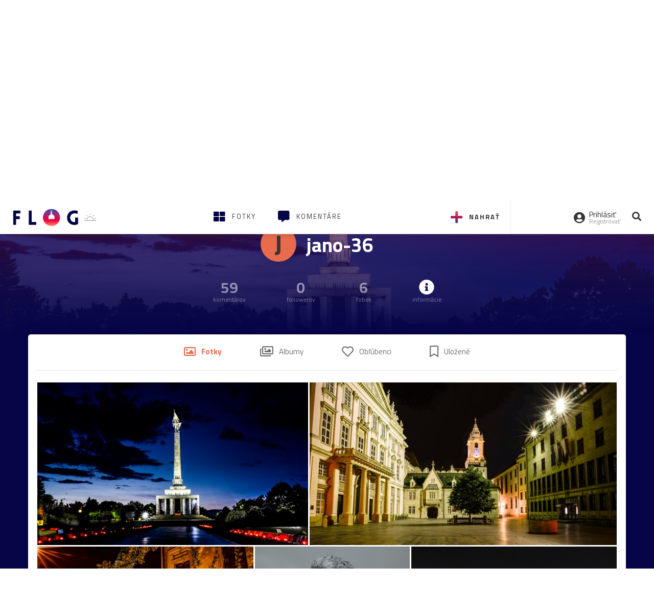

--- FILE ---
content_type: application/javascript; charset=utf-8
request_url: https://fundingchoicesmessages.google.com/f/AGSKWxXy8BzoEfMqI52isYD12f88EMAJ8vMcWUjbYhXWbOeaMjeMdgUnYUbZOywDWiKtpiQWQzBK8-yDByKUQkGXDWg9-wAFmMYO9iPJ6fFkC2UCLNl6h8OBwCgXbMqLjI-dJNwBSzEf29JtPY9kQkn_Q-6o4n2GQSmI9C4CFp0_pH-5V5DneW4w_ikkt_p6/_/ggadsense./loading_ads./layout/ad./adsrich./netspiderads2.
body_size: -1289
content:
window['3b1eda87-ea99-4705-9fba-2db7e100461c'] = true;